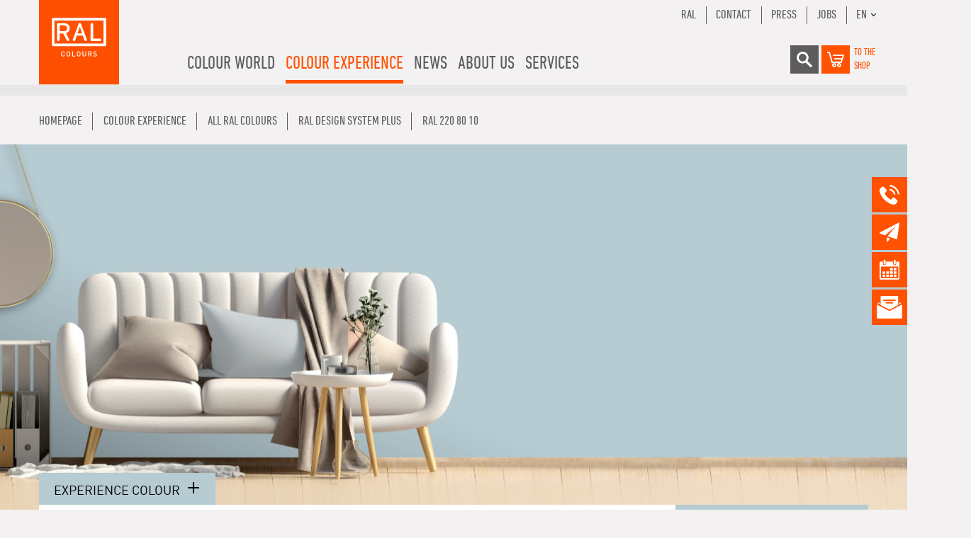

--- FILE ---
content_type: text/html; charset=utf-8
request_url: https://www.ral-farben.de/en/colour/ral-design-system-plus/ral-220-80-10/8221
body_size: 10272
content:
<!DOCTYPE html><html lang="en" class="no-js"><head id="ctl00"><link rel="canonical" href="https://www.ral-farben.de/en/colour/ral-design-system-plus/ral-220-80-10/8221"/><meta name="viewport" content="width=device-width,initial-scale=1.0, maximum-scale=1.0, user-scalable=no"/><meta name="robots" content="index,follow"/><meta name="revisit-after" content="10 days"/><meta http-equiv="X-UA-Compatible" content="IE=edge"/><meta name="generator" content="TWT Publisher"/><meta name="charset" content="utf-8"/><link rel="stylesheet" type="text/css" href="/styles/global/standard.css?tm=20251125134458"/><link id="ctl02" type="image/x-icon" href="/favicon.ico" rel="icon" /><link rel="alternate" hreflang="de" href="https://www.ral-farben.de/default"/><link rel="alternate" hreflang="x-default" href="https://www.ral-farben.de/default"/><link rel="alternate" hreflang="en" href="https://www.ral-farben.de/en/colour-details"/><link id="ctl03" rel="preload" href="/fonts/32000B_0_0.woff2" as="font" type="font/woff2" crossorigin="" /><link id="ctl04" rel="preload" href="/fonts/32000B_1_0.woff2" as="font" type="font/woff2" crossorigin="" /><link id="ctl05" rel="preload" href="/fonts/32000B_2_0.woff2" as="font" type="font/woff2" crossorigin="" /><link id="ctl06" rel="preload" href="/fonts/32000B_3_0.woff2" as="font" type="font/woff2" crossorigin="" /><link id="ctl07" rel="preload" href="/fonts/32000B_4_0.woff2" as="font" type="font/woff2" crossorigin="" /><link id="ctl08" rel="preload" href="/fonts/32000B_5_0.woff2" as="font" type="font/woff2" crossorigin="" />

<script src="/scripts/before.js"></script>

<!--<script src="https://unpkg.com/@lottiefiles/lottie-player@latest/dist/lottie-player.js"></script>--><script src="/scripts/lottie-player.js"></script>

<!-- Copyright (c) 2000-2021 etracker GmbH. All rights reserved. --><!-- This material may not be reproduced, displayed, modified or distributed --><!-- without the express prior written permission of the copyright holder. --><!-- etracker tracklet 5.0 --><script type="text/javascript">
// var et_pagename = "";
// var et_areas = "";
// var et_tval = 0;
// var et_tsale = 0;
// var et_tonr = "";
// var et_basket = "";
</script><!--<script id="_etLoader" type="text/javascript" charset="UTF-8" data-block-cookies="true" data-respect-dnt="true" data-secure-code="i9sZGE" src="//static.etracker.com/code/e.js"></script>--><script id="_etLoader" data-block-cookies="true" data-cmp-ab="1" data-respect-dnt="true" data-secure-code="i9sZGE" src="//static.etracker.com/code/e.js"></script><!-- etracker tracklet 5.0 end -->

<title>
	RAL 220 80 10  | RAL Colours
</title></head><body class="preload">

<script>if(!"gdprAppliesGlobally" in window){window.gdprAppliesGlobally=true}if(!("cmp_id" in window)||window.cmp_id<1){window.cmp_id=0}if(!("cmp_cdid" in window)){window.cmp_cdid="39003484e7cd"}if(!("cmp_params" in window)){window.cmp_params=""}if(!("cmp_host" in window)){window.cmp_host="a.delivery.consentmanager.net"}if(!("cmp_cdn" in window)){window.cmp_cdn="cdn.consentmanager.net"}if(!("cmp_proto" in window)){window.cmp_proto="https:"}if(!("cmp_codesrc" in window)){window.cmp_codesrc="1"}window.cmp_getsupportedLangs=function(){var b=["DE","EN","FR","IT","NO","DA","FI","ES","PT","RO","BG","ET","EL","GA","HR","LV","LT","MT","NL","PL","SV","SK","SL","CS","HU","RU","SR","ZH","TR","UK","AR","BS"];if("cmp_customlanguages" in window){for(var a=0;a<window.cmp_customlanguages.length;a++){b.push(window.cmp_customlanguages[a].l.toUpperCase())}}return b};window.cmp_getRTLLangs=function(){var a=["AR"];if("cmp_customlanguages" in window){for(var b=0;b<window.cmp_customlanguages.length;b++){if("r" in window.cmp_customlanguages[b]&&window.cmp_customlanguages[b].r){a.push(window.cmp_customlanguages[b].l)}}}return a};window.cmp_getlang=function(j){if(typeof(j)!="boolean"){j=true}if(j&&typeof(cmp_getlang.usedlang)=="string"&&cmp_getlang.usedlang!==""){return cmp_getlang.usedlang}var g=window.cmp_getsupportedLangs();var c=[];var f=location.hash;var e=location.search;var a="languages" in navigator?navigator.languages:[];if(f.indexOf("cmplang=")!=-1){c.push(f.substr(f.indexOf("cmplang=")+8,2).toUpperCase())}else{if(e.indexOf("cmplang=")!=-1){c.push(e.substr(e.indexOf("cmplang=")+8,2).toUpperCase())}else{if("cmp_setlang" in window&&window.cmp_setlang!=""){c.push(window.cmp_setlang.toUpperCase())}else{if(a.length>0){for(var d=0;d<a.length;d++){c.push(a[d])}}}}}if("language" in navigator){c.push(navigator.language)}if("userLanguage" in navigator){c.push(navigator.userLanguage)}var h="";for(var d=0;d<c.length;d++){var b=c[d].toUpperCase();if(g.indexOf(b)!=-1){h=b;break}if(b.indexOf("-")!=-1){b=b.substr(0,2)}if(g.indexOf(b)!=-1){h=b;break}}if(h==""&&typeof(cmp_getlang.defaultlang)=="string"&&cmp_getlang.defaultlang!==""){return cmp_getlang.defaultlang}else{if(h==""){h="EN"}}h=h.toUpperCase();return h};(function(){var u=document;var v=u.getElementsByTagName;var h=window;var o="";var b="_en";if("cmp_getlang" in h){o=h.cmp_getlang().toLowerCase();if("cmp_customlanguages" in h){for(var q=0;q<h.cmp_customlanguages.length;q++){if(h.cmp_customlanguages[q].l.toUpperCase()==o.toUpperCase()){o="en";break}}}b="_"+o}function x(i,e){var w="";i+="=";var s=i.length;var d=location;if(d.hash.indexOf(i)!=-1){w=d.hash.substr(d.hash.indexOf(i)+s,9999)}else{if(d.search.indexOf(i)!=-1){w=d.search.substr(d.search.indexOf(i)+s,9999)}else{return e}}if(w.indexOf("&")!=-1){w=w.substr(0,w.indexOf("&"))}return w}var k=("cmp_proto" in h)?h.cmp_proto:"https:";if(k!="http:"&&k!="https:"){k="https:"}var g=("cmp_ref" in h)?h.cmp_ref:location.href;var j=u.createElement("script");j.setAttribute("data-cmp-ab","1");var c=x("cmpdesign","cmp_design" in h?h.cmp_design:"");var f=x("cmpregulationkey","cmp_regulationkey" in h?h.cmp_regulationkey:"");var r=x("cmpgppkey","cmp_gppkey" in h?h.cmp_gppkey:"");var n=x("cmpatt","cmp_att" in h?h.cmp_att:"");j.src=k+"//"+h.cmp_host+"/delivery/cmp.php?"+("cmp_id" in h&&h.cmp_id>0?"id="+h.cmp_id:"")+("cmp_cdid" in h?"&cdid="+h.cmp_cdid:"")+"&h="+encodeURIComponent(g)+(c!=""?"&cmpdesign="+encodeURIComponent(c):"")+(f!=""?"&cmpregulationkey="+encodeURIComponent(f):"")+(r!=""?"&cmpgppkey="+encodeURIComponent(r):"")+(n!=""?"&cmpatt="+encodeURIComponent(n):"")+("cmp_params" in h?"&"+h.cmp_params:"")+(u.cookie.length>0?"&__cmpfcc=1":"")+"&l="+o.toLowerCase()+"&o="+(new Date()).getTime();j.type="text/javascript";j.async=true;if(u.currentScript&&u.currentScript.parentElement){u.currentScript.parentElement.appendChild(j)}else{if(u.body){u.body.appendChild(j)}else{var t=v("body");if(t.length==0){t=v("div")}if(t.length==0){t=v("span")}if(t.length==0){t=v("ins")}if(t.length==0){t=v("script")}if(t.length==0){t=v("head")}if(t.length>0){t[0].appendChild(j)}}}var m="js";var p=x("cmpdebugunminimized","cmpdebugunminimized" in h?h.cmpdebugunminimized:0)>0?"":".min";var a=x("cmpdebugcoverage","cmp_debugcoverage" in h?h.cmp_debugcoverage:"");if(a=="1"){m="instrumented";p=""}var j=u.createElement("script");j.src=k+"//"+h.cmp_cdn+"/delivery/"+m+"/cmp"+b+p+".js";j.type="text/javascript";j.setAttribute("data-cmp-ab","1");j.async=true;if(u.currentScript&&u.currentScript.parentElement){u.currentScript.parentElement.appendChild(j)}else{if(u.body){u.body.appendChild(j)}else{var t=v("body");if(t.length==0){t=v("div")}if(t.length==0){t=v("span")}if(t.length==0){t=v("ins")}if(t.length==0){t=v("script")}if(t.length==0){t=v("head")}if(t.length>0){t[0].appendChild(j)}}}})();window.cmp_addFrame=function(b){if(!window.frames[b]){if(document.body){var a=document.createElement("iframe");a.style.cssText="display:none";if("cmp_cdn" in window&&"cmp_ultrablocking" in window&&window.cmp_ultrablocking>0){a.src="//"+window.cmp_cdn+"/delivery/empty.html"}a.name=b;a.setAttribute("title","Intentionally hidden, please ignore");a.setAttribute("role","none");a.setAttribute("tabindex","-1");document.body.appendChild(a)}else{window.setTimeout(window.cmp_addFrame,10,b)}}};window.cmp_rc=function(h){var b=document.cookie;var f="";var d=0;while(b!=""&&d<100){d++;while(b.substr(0,1)==" "){b=b.substr(1,b.length)}var g=b.substring(0,b.indexOf("="));if(b.indexOf(";")!=-1){var c=b.substring(b.indexOf("=")+1,b.indexOf(";"))}else{var c=b.substr(b.indexOf("=")+1,b.length)}if(h==g){f=c}var e=b.indexOf(";")+1;if(e==0){e=b.length}b=b.substring(e,b.length)}return(f)};window.cmp_stub=function(){var a=arguments;__cmp.a=__cmp.a||[];if(!a.length){return __cmp.a}else{if(a[0]==="ping"){if(a[1]===2){a[2]({gdprApplies:gdprAppliesGlobally,cmpLoaded:false,cmpStatus:"stub",displayStatus:"hidden",apiVersion:"2.2",cmpId:31},true)}else{a[2](false,true)}}else{if(a[0]==="getUSPData"){a[2]({version:1,uspString:window.cmp_rc("")},true)}else{if(a[0]==="getTCData"){__cmp.a.push([].slice.apply(a))}else{if(a[0]==="addEventListener"||a[0]==="removeEventListener"){__cmp.a.push([].slice.apply(a))}else{if(a.length==4&&a[3]===false){a[2]({},false)}else{__cmp.a.push([].slice.apply(a))}}}}}}};window.cmp_gpp_ping=function(){return{gppVersion:"1.0",cmpStatus:"stub",cmpDisplayStatus:"hidden",supportedAPIs:["tcfca","usnat","usca","usva","usco","usut","usct"],cmpId:31}};window.cmp_gppstub=function(){var a=arguments;__gpp.q=__gpp.q||[];if(!a.length){return __gpp.q}var g=a[0];var f=a.length>1?a[1]:null;var e=a.length>2?a[2]:null;if(g==="ping"){return window.cmp_gpp_ping()}else{if(g==="addEventListener"){__gpp.e=__gpp.e||[];if(!("lastId" in __gpp)){__gpp.lastId=0}__gpp.lastId++;var c=__gpp.lastId;__gpp.e.push({id:c,callback:f});return{eventName:"listenerRegistered",listenerId:c,data:true,pingData:window.cmp_gpp_ping()}}else{if(g==="removeEventListener"){var h=false;__gpp.e=__gpp.e||[];for(var d=0;d<__gpp.e.length;d++){if(__gpp.e[d].id==e){__gpp.e[d].splice(d,1);h=true;break}}return{eventName:"listenerRemoved",listenerId:e,data:h,pingData:window.cmp_gpp_ping()}}else{if(g==="getGPPData"){return{sectionId:3,gppVersion:1,sectionList:[],applicableSections:[0],gppString:"",pingData:window.cmp_gpp_ping()}}else{if(g==="hasSection"||g==="getSection"||g==="getField"){return null}else{__gpp.q.push([].slice.apply(a))}}}}}};window.cmp_msghandler=function(d){var a=typeof d.data==="string";try{var c=a?JSON.parse(d.data):d.data}catch(f){var c=null}if(typeof(c)==="object"&&c!==null&&"__cmpCall" in c){var b=c.__cmpCall;window.__cmp(b.command,b.parameter,function(h,g){var e={__cmpReturn:{returnValue:h,success:g,callId:b.callId}};d.source.postMessage(a?JSON.stringify(e):e,"*")})}if(typeof(c)==="object"&&c!==null&&"__uspapiCall" in c){var b=c.__uspapiCall;window.__uspapi(b.command,b.version,function(h,g){var e={__uspapiReturn:{returnValue:h,success:g,callId:b.callId}};d.source.postMessage(a?JSON.stringify(e):e,"*")})}if(typeof(c)==="object"&&c!==null&&"__tcfapiCall" in c){var b=c.__tcfapiCall;window.__tcfapi(b.command,b.version,function(h,g){var e={__tcfapiReturn:{returnValue:h,success:g,callId:b.callId}};d.source.postMessage(a?JSON.stringify(e):e,"*")},b.parameter)}if(typeof(c)==="object"&&c!==null&&"__gppCall" in c){var b=c.__gppCall;window.__gpp(b.command,function(h,g){var e={__gppReturn:{returnValue:h,success:g,callId:b.callId}};d.source.postMessage(a?JSON.stringify(e):e,"*")},"parameter" in b?b.parameter:null,"version" in b?b.version:1)}};window.cmp_setStub=function(a){if(!(a in window)||(typeof(window[a])!=="function"&&typeof(window[a])!=="object"&&(typeof(window[a])==="undefined"||window[a]!==null))){window[a]=window.cmp_stub;window[a].msgHandler=window.cmp_msghandler;window.addEventListener("message",window.cmp_msghandler,false)}};window.cmp_setGppStub=function(a){if(!(a in window)||(typeof(window[a])!=="function"&&typeof(window[a])!=="object"&&(typeof(window[a])==="undefined"||window[a]!==null))){window[a]=window.cmp_gppstub;window[a].msgHandler=window.cmp_msghandler;window.addEventListener("message",window.cmp_msghandler,false)}};window.cmp_addFrame("__cmpLocator");if(!("cmp_disableusp" in window)||!window.cmp_disableusp){window.cmp_addFrame("__uspapiLocator")}if(!("cmp_disabletcf" in window)||!window.cmp_disabletcf){window.cmp_addFrame("__tcfapiLocator")}if(!("cmp_disablegpp" in window)||!window.cmp_disablegpp){window.cmp_addFrame("__gppLocator")}window.cmp_setStub("__cmp");if(!("cmp_disabletcf" in window)||!window.cmp_disabletcf){window.cmp_setStub("__tcfapi")}if(!("cmp_disableusp" in window)||!window.cmp_disableusp){window.cmp_setStub("__uspapi")}if(!("cmp_disablegpp" in window)||!window.cmp_disablegpp){window.cmp_setGppStub("__gpp")};</script>



<form method="post" action="/en/colour/ral-design-system-plus/ral-220-80-10/8221" id="mainForm">
<div class="aspNetHidden">
<input type="hidden" name="__VIEWSTATE" id="__VIEWSTATE" value="/wEPDwUKMTAxMTczNDA2MmRkWFWkMygqIPyb8xF0ecGwPhX7PBw=" />
</div>

<div class="aspNetHidden">

	<input type="hidden" name="__VIEWSTATEGENERATOR" id="__VIEWSTATEGENERATOR" value="F5663376" />
</div>


<header>
	<div class="container">
		<div class="row">
			<div class="col flex">
				<a href="/en/"><img src="/img/system/ral-colors-logo.svg" alt="RAL Colours" class="logo" width="113" height="120"/></a>
				
				
				<ul class="menu"><li class="hasChildren"><a title="Colour world">Colour world</a><ul><li class="hasChildren"><a title="RAL DESIGN SYSTEM plus" href="/en/ral-design-system-plus">RAL DESIGN SYSTEM <i>plus</i></a><ul><li><a title="RAL D2 Colour fan" href="/en/ral-d2-colour-fan">RAL D2 Colour fan</a></li><li><a title="RAL D3 Colour toolbook" href="/en/ral-d3-colour-toolbook">RAL D3 Colour toolbook</a></li><li><a title="RAL D3 Single colour chips" href="/en/ral-d3-single-colour-chips">RAL D3 Single colour chips</a></li><li><a title="RAL D4 Colour atlas" href="/en/ral-d4-colour-atlas">RAL D4 Colour atlas</a></li><li><a title="RAL D4 Single Sheet Set" href="/en/ral-d4-single-sheet-set">RAL D4 Single Sheet Set</a></li><li><a title="RAL D4 Single sheet A4" href="/en/ral-d4-single-sheet-a4">RAL D4 Single sheet A4</a></li><li><a title="RAL D6 Design box" href="/en/ral-d6-design-box">RAL D6 Design box</a></li><li><a title="RAL D6 Single sheet A6" href="/en/ral-d6-single-sheet-a6">RAL D6 Single sheet A6</a></li><li><a title="RAL D8 Design box" href="/en/ral-d8-design-box">RAL D8 Design box</a></li><li><a title="RAL Trendbox" href="/en/ral-trendbox">RAL Trendbox</a></li><li><a title="RAL P2 Plastic colour sample set" href="/en/ral-p2-plastic-colour-sample-set">RAL P2 Plastic colour sample set</a></li><li><a title="RAL P1 + P2 Plastic colour sample set" href="/en/ral-p1-p2-plastic-colour-sample-set">RAL P1 + P2 Plastic colour sample set</a></li><li><a title="RAL P2 Plastic colour sample" href="/en/ral-p2-plastic-colour-sample">RAL P2 Plastic colour sample</a></li><li><a title="RAL Starter-Kit Design box" href="/en/ral-starter-kit-design-box">RAL Starter-Kit Design box</a></li><li><a title="RAL Supplementary set" href="/en/ral-supplementary-set">RAL Supplementary set</a></li><li><a title="Colours for Mind, Body & Soul - Bundle" href="/en/colours-for-mind-body-soul-bundle">Colours for Mind, Body & Soul - Bundle</a></li></ul></li><li class="hasChildren"><a title="RAL CLASSIC" href="/en/ral-classic">RAL CLASSIC</a><ul><li><a title="RAL K1 Colour booklet" href="/en/ral-k1-colour-booklet">RAL K1 Colour booklet</a></li><li><a title="RAL K4 Ring binder" href="/en/ral-k4-ring-binder">RAL K4 Ring binder</a></li><li><a title="RAL K4 Single sheet" href="/en/ral-k4-single-sheet">RAL K4 Single sheet</a></li><li><a title="RAL K5 semi-matt" href="/en/ral-k5-semi-matt">RAL K5 semi-matt</a></li><li><a title="RAL K5 gloss" href="/en/ral-k5-gloss">RAL K5 gloss</a></li><li><a title="RAL K6 Box" href="/en/ral-k6-box">RAL K6 Box</a></li><li><a title="RAL K6 Single sheet" href="/en/ral-k6-single-sheet-a6">RAL K6 Single sheet</a></li><li><a title="RAL K7 Colour fan" href="/en/ral-k7-colour-fan">RAL K7 Colour fan</a></li><li><a title="RAL P1 Plastic colour sample set" href="/en/ral-p1-plastic-colour-sample-set">RAL P1 Plastic colour sample set</a></li><li><a title="RAL P1 + P2 Plastic colour sample set" href="/en/ral-p1-p2-plastic-colour-sample-set">RAL P1 + P2 Plastic colour sample set</a></li><li><a title="RAL P1 Plastic colour sample" href="/en/ral-p1-plastic-colour-sample">RAL P1 Plastic colour sample</a></li><li><a title="RAL 840-HR Colour primary standard set" href="/en/ral-840-hr-colour-primary-standard-set">RAL 840-HR Colour primary standard set</a></li><li><a title="RAL 840-HR Colour primary standard card" href="/en/ral-840-hr-colour-primary-standard-card">RAL 840-HR Colour primary standard card</a></li><li><a title="RAL 841-GL Colour primary standard set" href="/en/ral-841-gl-colour-primary-standard-set">RAL 841-GL Colour primary standard set</a></li><li><a title="RAL 841-GL Colour primary standard card" href="/en/ral-841-gl-colour-primary-standard-card">RAL 841-GL Colour primary standard card</a></li><li><a title="RAL F9 Colour primary standard card" href="/en/ral-f9-colour-primary-standard-card">RAL F9 Colour primary standard card</a></li></ul></li><li class="hasChildren"><a title="RAL EFFECT" href="/en/ral-effect">RAL EFFECT</a><ul><li><a title="RAL E1 Colour primary standard set" href="/en/ral-e1-colour-primary-standard-set">RAL E1 Colour primary standard set</a></li><li><a title="RAL E1 Colour primary standard card" href="/en/ral-e1-colour-primary-standard-card">RAL E1 Colour primary standard card</a></li><li><a title="RAL E3 Colour fan" href="/en/ral-e3-colour-fan">RAL E3 Colour fan</a></li><li><a title="RAL E4 Colour fan" href="/en/ral-e4-colour-fan">RAL E4 Colour fan</a></li><li><a title="RAL E6 Single sheet A6" href="/en/ral-e6-single-sheet-a6">RAL E6 Single sheet A6</a></li></ul></li><li><a title="RAL INDIVIDUAL" href="/en/ral-individual">RAL INDIVIDUAL</a></li><li class="hasChildren"><a title="RAL DIGITAL" href="/en/ral-digital">RAL DIGITAL</a><ul><li><a title="RAL Color Reader" href="/en/ral-color-reader">RAL Color Reader</a></li><li><a title="RAL Digital Colour Library" href="/en/ral-digital-colour-library">RAL Digital Colour Library</a></li></ul></li></ul></li><li class="hasChildren selected"><a title="Colour experience">Colour experience</a><ul><li class="hasChildren"><a title="COLOUR FEELING" href="/en/colour-feeling">COLOUR FEELING</a><ul><li><a title="Trendreport" href="/en/trend-report-2027">Trendreport</a></li><li><a title="Application" href="/en/application-2027">Application</a></li><li><a title="RAL Trendbox" href="/en/ral-trendbox">RAL Trendbox</a></li><li><a title="Partner" href="/en/partner">Partner</a></li></ul></li><li class="hasChildren"><a title="References" href="/en/references">References</a><ul><li><a title="Architecture" href="/en/architecture">Architecture</a></li><li><a title="Components" href="/en/components">Components</a></li><li><a title="Corporate Design" href="/en/corporate-design">Corporate Design</a></li><li><a title="Interior Design" href="/en/interior-design">Interior Design</a></li><li><a title="Product Design" href="/en/product-design">Product Design</a></li><li><a title="Logistics and transport" href="/en/logistics-and-transport">Logistics and transport</a></li></ul></li><li><a title="COLORNETWORK" href="/en/colornetwork">COLORNETWORK</a></li><li class="selected"><a title="All RAL colours" href="/en/all-ral-colours">All RAL colours</a></li></ul></li><li class="hasChildren"><a title="News">News</a><ul><li><a title="RAL 100 years" href="/en/ral-100-years">RAL 100 years</a></li><li><a title="Press releases" href="/en/press-releases">Press releases</a></li><li><a title="Newsletter" href="/en/newsletter">Newsletter</a></li></ul></li><li class="hasChildren"><a title="About us">About us</a><ul><li><a title="Team" href="/en/team">Team</a></li><li><a title="Sales offices worldwide" href="/en/sales-offices-worldwide">Sales offices worldwide</a></li><li><a title="Memberships & Cooperations" href="/en/memberships-cooperations">Memberships & Cooperations</a></li><li><a title="RAL COLOURS Network" href="/en/ral-colours-network">RAL COLOURS Network</a></li><li><a title="History" href="/en/history">History</a></li><li><a title="Awards" href="/en/awards">Awards</a></li></ul></li><li class="hasChildren"><a title="Services">Services</a><ul><li><a title="Workshops & seminars" href="/en/workshops-seminars">Workshops & seminars</a></li><li class="hasChildren"><a title="Corporate Services" href="/en/Corporate-Services">Corporate Services</a><ul><li><a title="Corporate Colours" href="/en/Corporate-Colours">Corporate Colours</a></li><li><a title="Individual & Selection" href="/en/Individual-Selection">Individual & Selection</a></li><li><a title="authenticity check" href="/en/authenticity-check">authenticity check</a></li><li><a title="licensing" href="/en/licensing">licensing</a></li><li><a title="Colour primary standard card check" href="/en/colour-primary-cards-check">Colour primary standard card check</a></li><li><a title="colour expertise and consulting" href="/en/colour-expertise-and-consulting">colour expertise and consulting</a></li></ul></li><li><a title="Downloads" href="/en/downloads">Downloads</a></li><li><a title="FAQ" href="/en/faq">FAQ</a></li><li><a title="Videos" href="/en/videos">Videos</a></li><li><a title="Contact" href="/en/contact">Contact</a></li></ul></li></ul>
                
                	    <div class="mobile__warenkorb">
				        <a target="_blank" href="https://shop.ral-farben.de/en" alt="shopping cart" title="shopping cart">
                            <img src="/img/system/warenkorb-grau.svg" alt="Warenkorb" width="30" height="30" />
				        </a>
				        <a href="https://shop.ral-farben.de/en" class="shop_lbl">to the<br />Shop</a>
				    </div>
				
				
				<div class="mobileNav"><div class="mobilebutton"><span></span><span></span><span></span></div><div class="mobile-layer"></div><div class="mobileContent"><input type="text" id="mobile_search"/><div class="shop"><a href="https://shop.ral-farben.de/de" class="shop_lbl">zum<br/>Shop</a><a href="https://shop.ral-farben.de/de" class="icon shop"><img src="/img/system/warenkorb.svg" alt="Shop" width="30" height="30"/></a></div><ul class="mobilenav-ul mobilenav-main" data-depth="0" data-selected-id="635"><li class="mobilenav-li" data-id="634"><a class="mobilenav-a"><span>Colour world</span></a><div class="mobilenav-submenu"><svg width="5.8927mm" height="13.614mm" version="1.1" viewBox="0 0 5.8927 13.614" class="klapper" xmlns="http://www.w3.org/2000/svg"><g transform="translate(58.131 68.795)"><path d="m-57.143-56.169 3.9164-5.8189-3.9164-5.8189" fill="none" stroke="#fff" stroke-linecap="round" stroke-linejoin="round" stroke-width="1.9764"></path></g></svg></div><ul class="mobilenav-ul sub" data-depth="1"><li class="mobilenav-li" data-id="641"><a class="mobilenav-a" href="/en/ral-design-system-plus"><span>RAL DESIGN SYSTEM plus</span></a></li><li class="mobilenav-li" data-id="642"><a class="mobilenav-a" href="/en/ral-classic"><span>RAL CLASSIC</span></a></li><li class="mobilenav-li" data-id="643"><a class="mobilenav-a" href="/en/ral-effect"><span>RAL EFFECT</span></a></li><li class="mobilenav-li" data-id="644"><a class="mobilenav-a" href="/en/ral-individual"><span>RAL INDIVIDUAL</span></a></li><li class="mobilenav-li" data-id="645"><a class="mobilenav-a" href="/en/ral-digital"><span>RAL DIGITAL</span></a></li></ul></li><li data-id="635" class="mobilenav-li selected"><a class="mobilenav-a"><span>Colour experience</span></a><div class="mobilenav-submenu"><svg width="5.8927mm" height="13.614mm" version="1.1" viewBox="0 0 5.8927 13.614" class="klapper" xmlns="http://www.w3.org/2000/svg"><g transform="translate(58.131 68.795)"><path d="m-57.143-56.169 3.9164-5.8189-3.9164-5.8189" fill="none" stroke="#fff" stroke-linecap="round" stroke-linejoin="round" stroke-width="1.9764"></path></g></svg></div><ul class="mobilenav-ul sub" data-depth="1"><li class="mobilenav-li" data-id="798"><a class="mobilenav-a" href="/en/colour-feeling"><span>COLOUR FEELING</span></a></li><li class="mobilenav-li" data-id="799"><a class="mobilenav-a" href="/en/references"><span>References</span></a></li><li class="mobilenav-li" data-id="800"><a class="mobilenav-a" href="/en/colornetwork"><span>COLORNETWORK</span></a></li><li data-id="801" class="mobilenav-li selected"><a class="mobilenav-a" href="/en/all-ral-colours"><span>All RAL colours</span></a></li></ul></li><li class="mobilenav-li" data-id="636"><a class="mobilenav-a"><span>News</span></a><div class="mobilenav-submenu"><svg width="5.8927mm" height="13.614mm" version="1.1" viewBox="0 0 5.8927 13.614" class="klapper" xmlns="http://www.w3.org/2000/svg"><g transform="translate(58.131 68.795)"><path d="m-57.143-56.169 3.9164-5.8189-3.9164-5.8189" fill="none" stroke="#fff" stroke-linecap="round" stroke-linejoin="round" stroke-width="1.9764"></path></g></svg></div><ul class="mobilenav-ul sub" data-depth="1"><li class="mobilenav-li" data-id="1154"><a class="mobilenav-a" href="/en/ral-100-years"><span>RAL 100 years</span></a></li><li class="mobilenav-li" data-id="842"><a class="mobilenav-a" href="/en/press-releases"><span>Press releases</span></a></li><li class="mobilenav-li" data-id="843"><a class="mobilenav-a" href="/en/newsletter"><span>Newsletter</span></a></li></ul></li><li class="mobilenav-li" data-id="637"><a class="mobilenav-a"><span>About us</span></a><div class="mobilenav-submenu"><svg width="5.8927mm" height="13.614mm" version="1.1" viewBox="0 0 5.8927 13.614" class="klapper" xmlns="http://www.w3.org/2000/svg"><g transform="translate(58.131 68.795)"><path d="m-57.143-56.169 3.9164-5.8189-3.9164-5.8189" fill="none" stroke="#fff" stroke-linecap="round" stroke-linejoin="round" stroke-width="1.9764"></path></g></svg></div><ul class="mobilenav-ul sub" data-depth="1"><li class="mobilenav-li" data-id="851"><a class="mobilenav-a" href="/en/team"><span>Team</span></a></li><li class="mobilenav-li" data-id="852"><a class="mobilenav-a" href="/en/sales-offices-worldwide"><span>Sales offices worldwide</span></a></li><li class="mobilenav-li" data-id="853"><a class="mobilenav-a" href="/en/memberships-cooperations"><span>Memberships &amp; Cooperations</span></a></li><li class="mobilenav-li" data-id="854"><a class="mobilenav-a" href="/en/ral-colours-network"><span>RAL COLOURS Network</span></a></li><li class="mobilenav-li" data-id="855"><a class="mobilenav-a" href="/en/history"><span>History</span></a></li><li class="mobilenav-li" data-id="931"><a class="mobilenav-a" href="/en/awards"><span>Awards</span></a></li></ul></li><li class="mobilenav-li" data-id="638"><a class="mobilenav-a"><span>Services</span></a><div class="mobilenav-submenu"><svg width="5.8927mm" height="13.614mm" version="1.1" viewBox="0 0 5.8927 13.614" class="klapper" xmlns="http://www.w3.org/2000/svg"><g transform="translate(58.131 68.795)"><path d="m-57.143-56.169 3.9164-5.8189-3.9164-5.8189" fill="none" stroke="#fff" stroke-linecap="round" stroke-linejoin="round" stroke-width="1.9764"></path></g></svg></div><ul class="mobilenav-ul sub" data-depth="1"><li class="mobilenav-li" data-id="1111"><a class="mobilenav-a" href="/en/workshops-seminars"><span>Workshops &amp; seminars</span></a></li><li class="mobilenav-li" data-id="1204"><a class="mobilenav-a" href="/en/Corporate-Services"><span>Corporate Services</span></a></li><li class="mobilenav-li" data-id="748"><a class="mobilenav-a" href="/en/downloads"><span>Downloads</span></a></li><li class="mobilenav-li" data-id="749"><a class="mobilenav-a" href="/en/faq"><span>FAQ</span></a></li><li class="mobilenav-li" data-id="750"><a class="mobilenav-a" href="/en/videos"><span>Videos</span></a></li><li class="mobilenav-li" data-id="752"><a class="mobilenav-a" href="/en/contact"><span>Contact</span></a></li></ul></li><li class="mobilenav-li extra"><a class="mobilenav-a" href="/en/contact">Contact</a></li><li class="mobilenav-li extra"><a class="mobilenav-a" href="/en/imprint">Imprint</a></li><li class="mobilenav-li extra"><a class="mobilenav-a" href="/en/privacy-statement">Privacy Statement</a></li><li class="mobilenav-li extra"><div class="lang_menu"><div class="current_lang">EN</div><div class="other_lang"><a href="/" class="langSwitch">DE</a><a href="http://www.ralcolours.com.cn/" class="langSwitch" target="_blank">CN</a></div></div></li></ul></div></div>
			

				<div class="menu_right">
					<ul class="menu_extra">
						<li><a href="https://www.ral.de/en/" target="_blank">RAL</a></li><li><a href="/en/contact">Contact</a></li><li><a href="/en/press-releases">Press</a></li><li><a href="https://www.ral.de/jobs/" target="_blank">Jobs</a></li><li><div class="lang_menu"><div class="current_lang">EN</div><div class="other_lang"><a href="/" class="langSwitch">DE</a><a href="http://www.ralcolours.com.cn/" class="langSwitch" target="_blank">CN</a></div></div></li>
					</ul>
					<div class="menu_extra_icons">
						<div class="icon search">
						    <div class="search_field">
						        <img src="/img/system/suche.svg" alt="Suche" width="30" height="30"/>
						        <input type="text" id="header_search" placeholder="Search term"/>
						    </div>
						</div>
						<a href="https://shop.ral-farben.de/en" class="icon shop"><img src="/img/system/warenkorb.svg" alt="Shop" width="30" height="30"/></a>
						<a href="https://shop.ral-farben.de/en" class="shop_lbl">to the<br />Shop</a>
					</div>
				</div>
			</div>
		</div>
	</div></header>


<!--##search##--><main>
    <div class="container"><div class="row"><div class="col"><ol itemscope="" itemtype="https://schema.org/BreadcrumbList" class="breadcrumb"><li itemprop="itemListElement" itemscope="" itemtype="https://schema.org/ListItem"><meta itemprop="position" content="0"/><a itemscope="" itemtype="https://schema.org/WebPage" href="/en/" itemid="https://www.ral-farben.de/en/" itemprop="item"><span itemprop="name">Homepage</span></a></li><li itemprop="itemListElement" itemscope="" itemtype="https://schema.org/ListItem"><meta itemprop="position" content="1"/><span itemscope="" itemtype="https://schema.org/WebPage" itemprop="item" itemid="https://www.ral-farben.de"><span itemprop="name">Colour experience</span></span></li><li itemprop="itemListElement" itemscope="" itemtype="https://schema.org/ListItem"><meta itemprop="position" content="2"/><a itemscope="" itemtype="https://schema.org/WebPage" itemprop="item" href="/en/all-ral-colours" itemid="https://www.ral-farben.de/en/all-ral-colours"><span itemprop="name">All RAL colours</span></a></li><li itemprop="itemListElement" itemscope="" itemtype="https://schema.org/ListItem"><meta itemprop="position" content="3"/><span itemprop="name">RAL DESIGN SYSTEM plus</span></li><li itemprop="itemListElement" itemscope="" itemtype="https://schema.org/ListItem"><meta itemprop="position" content="4"/><span itemprop="name">RAL 220 80 10</span></li></ol></div></div></div>
    
    
        
    

    
    
    
        
        
<div class="container"><div class="kv" style="width: 1440px; margin-left: -125px; margin-bottom: -140px;background-color:#B6CBD2; position: relative;"><img width="1440" height="649" src="/img/system/transparent-bg-1.png" class="kv" alt="RAL DESIGN SYSTEM plus"/></div><div class="row"><div class="col-md-12 farbe-detail-page"><div class="container" style="background-color:#fff"><div class="btn-farbe-wrapper"><a class="btn btn-farbe dark" style="background-color:#B6CBD2;" data-brightness="196.299">EXPERIENCE COLOUR <span class="plus"></span></a></div><div class="row"><div class="col-md-9"><div class="farbtext-wrapper"><div class="small-header">
                                                RAL DESIGN SYSTEM <i>plus</i></div><div class="header"><p>Modern colour system for creative design applications</p></div><div class="detail-text"><p>With the RAL DESIGN SYSTEM plus, you can enter a colour world of maximum design freedom. 1,825 shades ranging from pastel to intense enable precise and finely adjusted colour designs. The structure of the colour collection is based on the CIELab colour space: Be intuitively inspired by 39 basic colour shades and their gentle gradations or approach your design tasks systematically. Discover our products for the RAL DESIGN SYSTEM plus, which perfectly support you in the development of unique colour designs.</p></div></div></div><div class="col-md-3"><div class="farbkasten dark" style="background-color:#B6CBD2;"><div class="farbkasten-text"><h1>RAL 220 80 10</h1><h2>Klinischbleu<br/>Clinical soft blue</h2></div></div></div></div></div></div></div><br/><br/><br/><h2>All color products of RAL 220 80 10</h2><div class="card-wrapper" id="shopproducts" data-id="220 80 10"></div></div>
        
    </main><!--##/search##-->

    <div class="totop"></div>

	<aside class="sidebar">
		<div class="phone">
			<img src="/img/system/phone.svg" alt="Phone" class="icon" width="30" height="30"/>
			<div class="text"><a href="tel:+4922868895120">+49 228 68895 120</a></div>
		</div>
		<div class="contact">
			<img src="/img/system/plane.svg" alt="Contact" class="icon" width="30" height="30"/>
			<div class="text"><a href="/en/contact">Contact</a></div>
		</div>
		<div class="dates">
			<img src="/img/system/calendar.svg" alt="Events" class="icon" width="30" height="30"/>
			<div class="text"><a href="/en/dates">Events</a></div>
		</div>
			<div class="newsletter-sidebar">
		    <lottie-player src="https://www.ral-farben.de/html/lottie/Icon-animation-newsletter-02.json"  background="transparent"  speed="1" style="width:50px; height:50px; position:relative;   flex: 1 0 auto;"  loop autoplay></lottie-player> 
	       	<div class="text"><a href="/newsletter">Newsletter</a></div>
		</div>
	</aside>

	<div class="sitemap">
		<div class="container">
			<div class="row">
				
				    
				    <div class="col-md-3"><div class="headline">Products</div><ul class="sub"><li><a title="RAL DESIGN SYSTEM plus" href="/en/ral-design-system-plus">RAL DESIGN SYSTEM <i>plus</i></a></li><li><a title="RAL CLASSIC" href="/en/ral-classic">RAL CLASSIC</a></li><li><a title="RAL EFFECT" href="/en/ral-effect">RAL EFFECT</a></li><li><a title="RAL INDIVIDUAL" href="/en/ral-individual">RAL INDIVIDUAL</a></li><li><a title="RAL DIGITAL" href="/en/ral-digital">RAL DIGITAL</a></li></ul><div class="headline">Inspiration</div><ul class="sub"><li><a title="Architecture" href="/en/architecture">Architecture</a></li><li><a title="Structural elements" href="/en/components">Structural elements</a></li><li><a title="Corporate Design" href="/en/corporate-design">Corporate Design</a></li><li><a title="Interior Design" href="/en/interior-design">Interior Design</a></li><li><a title="Design Specials" href="/en/product-design">Design Specials</a></li><li><a title="Logistics and transport" href="/en/logistics-and-transport">Logistics and transport</a></li></ul>
	        
	        </div><div class="col-md-3">
	        
	        <div class="headline">Trends</div><ul class="sub"><li><a title="COLOUR FEELING" href="/en/colour-feeling">COLOUR FEELING</a></li><li><a title="COLORNETWORK" href="/en/colornetwork">COLORNETWORK</a></li><li><a title="All RAL colours" href="/en/all-ral-colours">All RAL colours</a></li></ul><div class="headline">About RAL COLOURS</div><ul class="sub"><li><a title="Team" href="/en/team">Team</a></li><li><a title="Sales offices worldwide" href="/en/sales-offices-worldwide">Sales offices worldwide</a></li><li><a title="Memberships & Cooperations" href="/en/memberships-cooperations">Memberships & Cooperations</a></li><li><a title="RAL COLOURS Network" href="/en/ral-colours-network">RAL COLOURS Network</a></li><li><a title="History" href="/en/history">History</a></li></ul>
	        
	        </div><div class="col-md-3">
	        
	        <div class="headline">News</div><ul class="sub"><li><a title="Dates" href="/en/dates">Dates</a></li><li><a title="Press releases" href="/en/press-releases">Press releases</a></li><li><a title="Newsletter" href="/en/newsletter">Newsletter</a></li></ul><div class="headline">Service</div><ul class="sub"><li><a title="Downloads" href="/en/downloads">Downloads</a></li><li><a title="FAQ" href="/en/faq">FAQ</a></li><li><a title="Videos" href="/en/videos">Videos</a></li><li><a title="Originality of RAL products" href="/en/originality-of-ral-products">Originality of RAL products</a></li></ul></div>
				<div class="col-md-3">
					<div class="headline">Contact</div>
					<p>RAL gemeinnützige GmbH<br />
						Fränkische Straße 7<br />
						53229 Bonn<br/>
						Germany</p>
					<p>Phone: +49 228 68895 120<br />
						Email: <a href="javascript:get_enc_string('cmFsLWZhcmJlbkByYWwuZGU=');">ral-farben@ral.de</a><br/>
						<br/>
						<a href="/en/ral-directions.pdfx" target="_blank">Directions</a>
					</p>
                    
                    
					
					<a href="/en/photo-credit" class="headline linkBig">Photo credit</a>
                    <a href="/en/imprint" class="headline linkBig">Imprint</a>
					<a href="/en/privacy-statement" class="headline linkBig">Privacy statement</a>
					<a href="/en/legal-notice" class="headline linkBig">Legal notice</a>
					<a href="https://shop.ral-farben.de/en" class="headline linkBig">to the shop</a>
					
					<div class="headline">Follow us</div>
					<ul class="social">
					    <li><a href="https://www.facebook.com/ralcolours/" target="_blank"><i class="fab fa-facebook-f"></i></a></li>
					    <!--<li><a href="https://twitter.com/ral_1925" target="_blank">-->
					    <!--    <img src="/img/system/twitter-x.svg"  />-->
					    <!--</a></li>-->
					    <li><a href="https://www.linkedin.com/company/ral-colours/" target="_blank"><i class="fab fa-linkedin"></i></a></li>
					    
					    <!--<li><a href="https://www.xing.com/companies/ralfarben" target="_blank"><i class="fab fa-xing"></i></a></li>-->
					    <li><a href="https://www.instagram.com/ralcolours_official" target="_blank"><i class="fab fa-instagram"></i></a></li>
					    <li><a href="http://www.youtube.com/user/ralfarben" target="_blank"><i class="fab fa-youtube"></i></a></li>
					    <li><a href="http://www.pinterest.com/ralcolours/" target="_blank"><i class="fab fa-pinterest"></i></a></li>
					</ul>

				</div>
			</div>
		</div>
	</div>
	<footer>
		<div class="container">
			<div class="row">
				<div class="col-md-3">
					<img src="/img/system/ral_slogan.png" alt="RAL" width="179" height="118"/>
				</div>
				<div class="col-md-9">
					<div><a href="https://www.ral.de/en/" target="_blank">RAL</a>|<a href="https://www.ral.de/en/ral-quality-marks/" target="_blank">RAL Quality Marks</a>|<a href="https://www.ral.de/en/ral-environment/" target="_blank">RAL Environment</a>|<a href="https://www.ral.de/en/ral-logo-licence/" target="_blank">RAL Logo Licence</a>|<a href="https://www.ral.de/en/ral-academy/" target="_blank">RAL Academy</a></div>
				</div>
			</div>
		</div>
	</footer>

<script type="application/ld+json">
    {
        "@context": "http://schema.org",
        "@type": "WebSite",
        "url": "https://www.ral-farben.de/",
        "potentialAction": {
            "@type": "SearchAction",
            "target": "https://www.ral-farben.de/suche?searchvalue={search_term_string}",
            "query-input": "required name=search_term_string"
        }
    }
</script>


<script type="application/ld+json">
    {
        "@context": "http://schema.org",
        "@type": "LocalBusiness",
        "logo": "https://www.ral-farben.de/img/system/ral-farben-logo.svg",
        "image": "https://www.ral-farben.de/img/system/ral-farben-logo.svg",
        "@id": "https://www.ral-farben.de/",
        "name": "RAL gemeinnützige GmbH",
        "address": {
            "@type": "PostalAddress",
            "streetAddress": "Fränkische Straße 7",
            "addressLocality": "Bonn",
            "addressRegion": "NRW",
            "postalCode": "53229",
            "addressCountry": "DE"
        },
        "geo": {
            "@type": "GeoCoordinates",
            "latitude": 50.75200556822616,
            "longitude": 7.153149308902685
        },
        "url": "https://www.ral-farben.de/",
        "sameAs": [
            "https://www.facebook.com/ralcolours/"
        ],
        "telephone": "+4922868895120"
    }
</script>


<script src="/module/SharedJavaScriptRepository.ashx?javascripts=jquery-3.6.0.min,jquery-ui-1.12.1.min,jquery-fancybox-3.3.5.min,Leaflet-1.7.1,jquery-lazyload-1.9.0-modded,jquery-slick-1.8.0.min,jquery-object-fit-images-3.2.3.min,js-cookie-2.2.0,on-oldbrowser-2.0.0,jquery-basictable.min.js&t=C3005F36F32CDA85158F624421174A010A621EFD561EB2D4B412C8BF88DB8E67" data-cdn="on"></script><script src="/WebResource.axd?d=T65CzN4fN_SGVSU7AZ6y1EMUrmj8CAqkF7zQ7Mg2AvHONmCDzzBuCfEF0anVYw5UyWETpCPmTzmiwB98bXOXuSmhceWmPmt2DOy4Ci5A699besGmvPOaVUnE_p9k9v_-KNiS0oGPgzCc9UzWy1ERSxSPn4Y1&amp;t=20210805083908"></script>
<script src="/scripts/global/standard.js?tm=20220816160548"></script>
</form>

  
  
  
<script type="text/plain" class="cmplazyload" data-cmp-vendor="s2">
_linkedin_partner_id = "3453801";
window._linkedin_data_partner_ids = window._linkedin_data_partner_ids || [];
window._linkedin_data_partner_ids.push(_linkedin_partner_id);
</script><script type="text/plain" class="cmplazyload" data-cmp-vendor="s2">
(function(l) {
if (!l){window.lintrk = function(a,b){window.lintrk.q.push([a,b])};
window.lintrk.q=[]}
var s = document.getElementsByTagName("script")[0];
var b = document.createElement("script");
b.type = "text/javascript";b.async = true;
b.src = "https://snap.licdn.com/li.lms-analytics/insight.min.js";
s.parentNode.insertBefore(b, s);})(window.lintrk);
</script>

<noscript>
    <img height="1" width="1" style="display:none;" alt="" class="cmplazyload" data-cmp-vendor="s2" data-cmp-src="https://px.ads.linkedin.com/collect/?pid=3453801&fmt=gif" /></noscript>

<!-- Pinterest Tag --><script type="text/plain" class="cmplazyload" data-cmp-vendor="s49">
!function(e){if(!window.pintrk){window.pintrk = function () {
window.pintrk.queue.push(Array.prototype.slice.call(arguments))};var
n=window.pintrk;n.queue=[],n.version="3.0";var
t=document.createElement("script");t.async=!0,t.src=e;var
r=document.getElementsByTagName("script")[0];
r.parentNode.insertBefore(t,r)}}("https://s.pinimg.com/ct/core.js");
pintrk('load', '2613025413463', {em: '<user_email_address>'});
pintrk('page');
</script><noscript><img height="1" width="1" style="display:none;" alt="" class="cmplazyload" data-cmp-vendor="s49" data-cmp-src="https://ct.pinterest.com/v3/?event=init&tid=2613025413463&pd[em]=<hashed_email_address>&noscript=1" /></noscript><!-- end Pinterest Tag -->

</body></html>